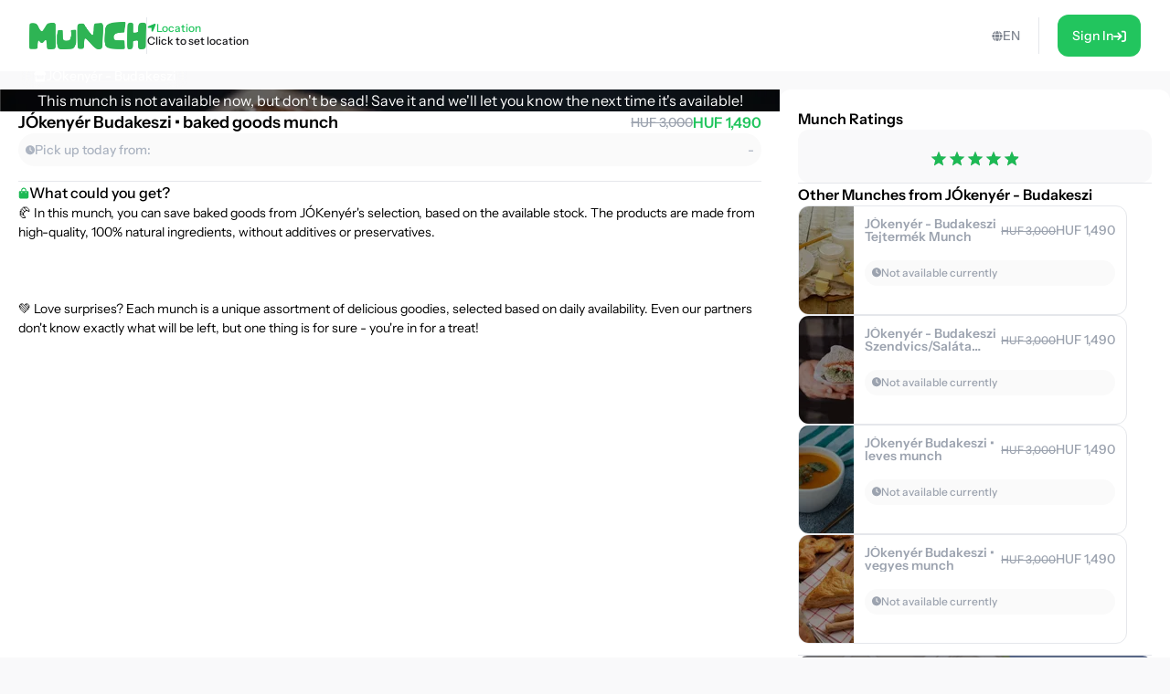

--- FILE ---
content_type: text/html; charset=utf-8
request_url: https://shop.munch.eco/product/jokenyer-budakeszi-pektermek-munch-eu1
body_size: 37527
content:
<!DOCTYPE html><html lang="en"><head><meta charSet="utf-8"/><meta name="viewport" content="width=device-width,initial-scale=1"/><link rel="icon" type="image/png" sizes="24x24" href="/favicon.png"/><link rel="alternate" hrefLang="x-default" href="https://shop.munch.eco/product/jokenyer-budakeszi-pektermek-munch-eu1"/><link rel="alternate" hrefLang="cs-cz" href="https://nesnezeno.eco/product/jokenyer-budakeszi-pektermek-munch-eu1"/><title>Save JÓkenyér Budakeszi • baked goods munch Munch from food waste and eat well at a discount! | Munch</title><meta property="og:title" content="Save JÓkenyér Budakeszi • baked goods munch Munch from food waste and eat well at a discount! | Munch"/><meta name="description" content="🥐 In this munch, you can save baked goods from JÓKenyér&#x27;s selection, based on the available stock. The products are made from high-quality, 100% natural ingredients, without additives or preservatives. 💚 Love surprises? Each munch is a unique assortment of delicious goodies, selected based on daily availability. Even our partners don&#x27;t know exactly what will be left, but one thing is for sure - you&#x27;re in for a treat!"/><meta property="og:description" content="🥐 In this munch, you can save baked goods from JÓKenyér&#x27;s selection, based on the available stock. The products are made from high-quality, 100% natural ingredients, without additives or preservatives. 💚 Love surprises? Each munch is a unique assortment of delicious goodies, selected based on daily availability. Even our partners don&#x27;t know exactly what will be left, but one thing is for sure - you&#x27;re in for a treat!"/><meta property="og:image" content="https://ecommerce-assets.service.munch.eco/preview/d7/jokenyerkep__preview.jpg"/><link rel="stylesheet" href="/assets/root-Ck2GcIio.css"/><link rel="stylesheet" href="/assets/tailwind-cV3wR4IN.css"/><link rel="stylesheet" href="/assets/style-CT15WtL0.css"/><link rel="stylesheet" href="/assets/skeleton-CqACEEbq.css"/><link rel="stylesheet" href="/assets/index-DclDMs_8.css"/></head><body class="bg-bgMild overflow-x-hidden"><script>window.env = {"APP_ENV":"prod","APP_REVISION":"4cf0607","API_BASE_URL_CLIENT":"https://api.service.munch.eco/v1/","APPLE_CLIENT_ID":"com.munch.web.service","APPLE_REDIRECT_URI":"https://shop.munch.eco/","FACEBOOK_APP_ID":"321279867024197","GOOGLE_MAPS_API_KEY":"AIzaSyBD_Ehh30vtzX5H0Lcff1Jv6RjLcE6ChyM"}</script><main class="relative flex flex-col w-screen min-h-screen max-w-[1320px] m-auto pt-[84px] lg:pt-[78px] px-4 lg:px-0 lg:min-h-screen"><section class="flex w-full flex-col gap-5 lg:grow lg:py-5"><section class="flex flex-col w-full lg:grow lg:items-stretch lg:flex-row lg:gap-[30px]"><div id="details" class="lg:basis-8/12 lg:grow"><article class="flex w-screen h-full flex-col items-center justify-start gap-2 lg:rounded-2xl bg-white pb-4 lg:pb-6 -mx-4 lg:mx-0 lg:w-full lg:gap-5"><div class="flex justify-center items-center relative aspect-[2/1] w-full lg:aspect-[16/6] lg:rounded-t-2xl bg-cover bg-center"><div class="absolute w-full h-full top-0 left-0 overflow-hidden z-0 "></div><p class="text-white text-center lg:text-left z-10">This munch is not available now, but don&#x27;t be sad! Save it and we&#x27;ll let you know the next time it&#x27;s available!</p><div class="absolute top-7 right-6"></div></div><div class="px-5 w-full"><div class="flex flex-col gap-2 self-stretch mb-4"><div class="flex items-center justify-between gap-4 w-full"><h1 class="text-lg leading-snug font-semibold text-ellipsis line-clamp-3 lg:line-clamp-1">JÓkenyér Budakeszi • baked goods munch</h1><div class="flex flex-col lg:flex-row items-center lg:gap-1.5"><div class="text-sm font-medium text-gray-400 line-through">HUF 3,000</div><div class="text-base font-semibold text-green-500">HUF 1,490</div></div></div><div class="flex justify-between rounded-full bg-neutral-50 p-2"><div class="flex items-center gap-1.5"><div class="text-tMild transition-colors duration-300"><svg width="10" height="11" viewBox="0 0 10 11" fill="none" xmlns="http://www.w3.org/2000/svg"><path d="M5 0.25C7.75391 0.25 10 2.49609 10 5.25C10 8.02344 7.75391 10.25 5 10.25C2.22656 10.25 0 8.02344 0 5.25C0 2.49609 2.22656 0.25 5 0.25ZM7.14844 6.5C7.28516 6.28516 7.20703 5.99219 6.99219 5.875L5.46875 4.99609V2.59375C5.46875 2.33984 5.25391 2.125 5 2.125C4.72656 2.125 4.53125 2.33984 4.53125 2.59375V5.25C4.53125 5.42578 4.60938 5.58203 4.76562 5.66016L6.52344 6.67578C6.58203 6.71484 6.66016 6.73438 6.75781 6.73438C6.91406 6.73438 7.07031 6.65625 7.14844 6.5Z" fill="currentColor"></path></svg></div><p class="text-sm font-medium text-tMild">Pick up today from:</p></div><p class="text-sm font-medium text-tMild">-</p></div></div><div class="flex justify-center items-center w-full " style="margin-block:16px"><div class="h-px grow border-b"></div></div><div class="flex overflow-scroll flex-col gap-2.5 rounded-xl"><div class="flex items-center gap-1.5"><svg width="12" height="13" viewBox="0 0 12 13" fill="none" xmlns="http://www.w3.org/2000/svg"><path d="M10.5 4.25C10.8984 4.25 11.25 4.60156 11.25 5V10.625C11.25 11.6797 10.4062 12.5 9.375 12.5H2.625C1.57031 12.5 0.75 11.6797 0.75 10.625V5C0.75 4.60156 1.07812 4.25 1.5 4.25H3.1875V3.3125C3.1875 1.76562 4.42969 0.5 6 0.5C7.54688 0.5 8.8125 1.76562 8.8125 3.3125V4.25H10.5ZM4.3125 3.3125V4.25H7.6875V3.3125C7.6875 2.39844 6.91406 1.625 6 1.625C5.0625 1.625 4.3125 2.39844 4.3125 3.3125ZM3.75 6.3125C4.05469 6.3125 4.3125 6.07812 4.3125 5.75C4.3125 5.44531 4.05469 5.1875 3.75 5.1875C3.42188 5.1875 3.1875 5.44531 3.1875 5.75C3.1875 6.07812 3.42188 6.3125 3.75 6.3125ZM8.25 6.3125C8.55469 6.3125 8.8125 6.07812 8.8125 5.75C8.8125 5.44531 8.55469 5.1875 8.25 5.1875C7.92188 5.1875 7.6875 5.44531 7.6875 5.75C7.6875 6.07812 7.92188 6.3125 8.25 6.3125Z" fill="#1db954"></path></svg><span class="text-base font-medium">What could you get?</span></div></div></div></article></div><div class="lg:basis-4/12"><aside class="flex w-screen h-full rounded-xl bg-white -mx-4 p-4 lg:p-5 lg:w-full lg:mx-0"><div class="flex h-full flex-col items-center overflow-y-scroll w-full"><div class="w-full flex flex-col gap-3"><h4 class="font-semibold">Munch Ratings</h4><div class="flex flex-col gap-2"><div class="w-full flex justify-center py-4 bg-bgMild rounded-xl"></div></div></div><div class="flex justify-center items-center w-full " style="margin-block:16px"><div class="h-px grow border-b"></div></div><div class="flex flex-col gap-3 w-full mb-3"><h4 class="text-base font-semibold">Other Munches from JÓkenyér - Budakeszi</h4><div class="relative flex overflow-hidden rounded-xl border border-gray-200 group transition-all duration-300 min-h-[120px] lg:hover:border-green-100 lg:min-w-[360px] lg:max-w-[360px] cursor-pointer "><div class="relative flex items-center justify-center min-w-[60px] max-w-[60px] bg-cover bg-center px-1.5 py-4"><div class="absolute w-full h-full top-0 left-0 overflow-hidden z-0 "></div></div><div class="flex w-auto justify-between grow flex-col gap-2 p-3"><div class="flex items-start gap-4 lg:items-center"><div class="grow whitespace-wrap text-sm font-semibold leading-[14px] line-clamp-2 text-gray-400">JÓkenyér - Budakeszi Tejtermék Munch</div><div class="flex items-end gap-1.5"><div class="text-xs font-medium leading-3 text-gray-400 line-through">HUF 3,000</div><div class="text-sm font-medium leading-[14px] text-gray-400">HUF 1,490</div></div></div><div class="flex justify-between gap-2 rounded-[100px] bg-neutral-50 p-2"><div class="flex items-center gap-1"><div class="text-gray-400 transition-colors duration-300"><svg width="10" height="11" viewBox="0 0 10 11" fill="none" xmlns="http://www.w3.org/2000/svg"><path d="M5 0.25C7.75391 0.25 10 2.49609 10 5.25C10 8.02344 7.75391 10.25 5 10.25C2.22656 10.25 0 8.02344 0 5.25C0 2.49609 2.22656 0.25 5 0.25ZM7.14844 6.5C7.28516 6.28516 7.20703 5.99219 6.99219 5.875L5.46875 4.99609V2.59375C5.46875 2.33984 5.25391 2.125 5 2.125C4.72656 2.125 4.53125 2.33984 4.53125 2.59375V5.25C4.53125 5.42578 4.60938 5.58203 4.76562 5.66016L6.52344 6.67578C6.58203 6.71484 6.66016 6.73438 6.75781 6.73438C6.91406 6.73438 7.07031 6.65625 7.14844 6.5Z" fill="currentColor"></path></svg></div><div class="whitespace-nowrap text-xs font-medium leading-3 text-gray-400">Not available currently</div></div></div><div class="flex items-center justify-end gap-1.5 lg:gap-2.5"></div></div></div><div class="relative flex overflow-hidden rounded-xl border border-gray-200 group transition-all duration-300 min-h-[120px] lg:hover:border-green-100 lg:min-w-[360px] lg:max-w-[360px] cursor-pointer "><div class="relative flex items-center justify-center min-w-[60px] max-w-[60px] bg-cover bg-center px-1.5 py-4"><div class="absolute w-full h-full top-0 left-0 overflow-hidden z-0 "></div></div><div class="flex w-auto justify-between grow flex-col gap-2 p-3"><div class="flex items-start gap-4 lg:items-center"><div class="grow whitespace-wrap text-sm font-semibold leading-[14px] line-clamp-2 text-gray-400">JÓkenyér - Budakeszi Szendvics/Saláta Munch</div><div class="flex items-end gap-1.5"><div class="text-xs font-medium leading-3 text-gray-400 line-through">HUF 3,000</div><div class="text-sm font-medium leading-[14px] text-gray-400">HUF 1,490</div></div></div><div class="flex justify-between gap-2 rounded-[100px] bg-neutral-50 p-2"><div class="flex items-center gap-1"><div class="text-gray-400 transition-colors duration-300"><svg width="10" height="11" viewBox="0 0 10 11" fill="none" xmlns="http://www.w3.org/2000/svg"><path d="M5 0.25C7.75391 0.25 10 2.49609 10 5.25C10 8.02344 7.75391 10.25 5 10.25C2.22656 10.25 0 8.02344 0 5.25C0 2.49609 2.22656 0.25 5 0.25ZM7.14844 6.5C7.28516 6.28516 7.20703 5.99219 6.99219 5.875L5.46875 4.99609V2.59375C5.46875 2.33984 5.25391 2.125 5 2.125C4.72656 2.125 4.53125 2.33984 4.53125 2.59375V5.25C4.53125 5.42578 4.60938 5.58203 4.76562 5.66016L6.52344 6.67578C6.58203 6.71484 6.66016 6.73438 6.75781 6.73438C6.91406 6.73438 7.07031 6.65625 7.14844 6.5Z" fill="currentColor"></path></svg></div><div class="whitespace-nowrap text-xs font-medium leading-3 text-gray-400">Not available currently</div></div></div><div class="flex items-center justify-end gap-1.5 lg:gap-2.5"></div></div></div><div class="relative flex overflow-hidden rounded-xl border border-gray-200 group transition-all duration-300 min-h-[120px] lg:hover:border-green-100 lg:min-w-[360px] lg:max-w-[360px] cursor-pointer "><div class="relative flex items-center justify-center min-w-[60px] max-w-[60px] bg-cover bg-center px-1.5 py-4"><div class="absolute w-full h-full top-0 left-0 overflow-hidden z-0 "></div></div><div class="flex w-auto justify-between grow flex-col gap-2 p-3"><div class="flex items-start gap-4 lg:items-center"><div class="grow whitespace-wrap text-sm font-semibold leading-[14px] line-clamp-2 text-gray-400">JÓkenyér Budakeszi • leves munch</div><div class="flex items-end gap-1.5"><div class="text-xs font-medium leading-3 text-gray-400 line-through">HUF 3,000</div><div class="text-sm font-medium leading-[14px] text-gray-400">HUF 1,490</div></div></div><div class="flex justify-between gap-2 rounded-[100px] bg-neutral-50 p-2"><div class="flex items-center gap-1"><div class="text-gray-400 transition-colors duration-300"><svg width="10" height="11" viewBox="0 0 10 11" fill="none" xmlns="http://www.w3.org/2000/svg"><path d="M5 0.25C7.75391 0.25 10 2.49609 10 5.25C10 8.02344 7.75391 10.25 5 10.25C2.22656 10.25 0 8.02344 0 5.25C0 2.49609 2.22656 0.25 5 0.25ZM7.14844 6.5C7.28516 6.28516 7.20703 5.99219 6.99219 5.875L5.46875 4.99609V2.59375C5.46875 2.33984 5.25391 2.125 5 2.125C4.72656 2.125 4.53125 2.33984 4.53125 2.59375V5.25C4.53125 5.42578 4.60938 5.58203 4.76562 5.66016L6.52344 6.67578C6.58203 6.71484 6.66016 6.73438 6.75781 6.73438C6.91406 6.73438 7.07031 6.65625 7.14844 6.5Z" fill="currentColor"></path></svg></div><div class="whitespace-nowrap text-xs font-medium leading-3 text-gray-400">Not available currently</div></div></div><div class="flex items-center justify-end gap-1.5 lg:gap-2.5"></div></div></div><div class="relative flex overflow-hidden rounded-xl border border-gray-200 group transition-all duration-300 min-h-[120px] lg:hover:border-green-100 lg:min-w-[360px] lg:max-w-[360px] cursor-pointer "><div class="relative flex items-center justify-center min-w-[60px] max-w-[60px] bg-cover bg-center px-1.5 py-4"><div class="absolute w-full h-full top-0 left-0 overflow-hidden z-0 "></div></div><div class="flex w-auto justify-between grow flex-col gap-2 p-3"><div class="flex items-start gap-4 lg:items-center"><div class="grow whitespace-wrap text-sm font-semibold leading-[14px] line-clamp-2 text-gray-400">JÓkenyér Budakeszi • vegyes munch</div><div class="flex items-end gap-1.5"><div class="text-xs font-medium leading-3 text-gray-400 line-through">HUF 3,000</div><div class="text-sm font-medium leading-[14px] text-gray-400">HUF 1,490</div></div></div><div class="flex justify-between gap-2 rounded-[100px] bg-neutral-50 p-2"><div class="flex items-center gap-1"><div class="text-gray-400 transition-colors duration-300"><svg width="10" height="11" viewBox="0 0 10 11" fill="none" xmlns="http://www.w3.org/2000/svg"><path d="M5 0.25C7.75391 0.25 10 2.49609 10 5.25C10 8.02344 7.75391 10.25 5 10.25C2.22656 10.25 0 8.02344 0 5.25C0 2.49609 2.22656 0.25 5 0.25ZM7.14844 6.5C7.28516 6.28516 7.20703 5.99219 6.99219 5.875L5.46875 4.99609V2.59375C5.46875 2.33984 5.25391 2.125 5 2.125C4.72656 2.125 4.53125 2.33984 4.53125 2.59375V5.25C4.53125 5.42578 4.60938 5.58203 4.76562 5.66016L6.52344 6.67578C6.58203 6.71484 6.66016 6.73438 6.75781 6.73438C6.91406 6.73438 7.07031 6.65625 7.14844 6.5Z" fill="currentColor"></path></svg></div><div class="whitespace-nowrap text-xs font-medium leading-3 text-gray-400">Not available currently</div></div></div><div class="flex items-center justify-end gap-1.5 lg:gap-2.5"></div></div></div></div><div class="flex justify-center items-center w-full " style="margin-block:16px"><div class="h-px grow border-b"></div></div><div class="flex flex-col gap-2 w-full"></div><button class="group w-full flex items-center justify-between gap-1.5 rounded-xl border border-gray-200 bg-gray-50 p-4 transition-all duration-300 lg:hover:border-green-100 mt-3"><div class="flex items-center gap-2"><div class="text-green-100"><svg width="15" height="13" viewBox="0 0 15 13" fill="none" xmlns="http://www.w3.org/2000/svg"><path d="M12.3203 6.5C12.4609 6.5 12.5781 6.5 12.6484 6.47656C12.7656 6.47656 12.8594 6.42969 12.9531 6.40625V11.375C12.9531 12.0078 12.4609 12.5 11.8516 12.5H3.60156C2.99219 12.5 2.5 12.0078 2.5 11.375V6.40625C2.59375 6.42969 2.66406 6.47656 2.75781 6.47656C2.89844 6.5 3.01562 6.5 3.15625 6.5C3.4375 6.5 3.71875 6.45312 3.97656 6.38281V9.5H11.5V6.38281C11.7578 6.45312 12.0391 6.5 12.3203 6.5ZM13.8203 2.9375C14.5234 4.03906 13.9141 5.5625 12.6016 5.75C12.5078 5.75 12.4141 5.75 12.3203 5.75C11.7109 5.75 11.1719 5.49219 10.7969 5.09375C10.4219 5.49219 9.88281 5.75 9.27344 5.75C8.66406 5.75 8.10156 5.49219 7.72656 5.09375C7.35156 5.49219 6.8125 5.75 6.20312 5.75C5.59375 5.75 5.05469 5.49219 4.67969 5.09375C4.30469 5.49219 3.76562 5.75 3.15625 5.75C3.0625 5.75 2.96875 5.75 2.875 5.75C1.5625 5.5625 0.953125 4.03906 1.65625 2.9375L2.99219 0.828125C3.10938 0.617188 3.32031 0.5 3.55469 0.5H11.9219C12.1562 0.5 12.3672 0.617188 12.4844 0.828125L13.8203 2.9375Z" fill="currentColor"></path></svg></div><p class="text-sm font-medium leading-[14px] text-zinc-900 transition-colors duration-300 lg:group-hover:text-green-100">View Store Page</p></div><div class="text-tStrong lg:group-hover:text-green-100 duration-300"><svg width="8" height="13" viewBox="0 0 8 13" fill="none" xmlns="http://www.w3.org/2000/svg" class="lg:group-hover:translate-x-1 transition-all duration-300"><path d="M1.625 12.875C1.37891 12.875 1.16016 12.793 0.996094 12.6289C0.640625 12.3008 0.640625 11.7266 0.996094 11.3984L5.61719 6.75L0.996094 2.12891C0.640625 1.80078 0.640625 1.22656 0.996094 0.898438C1.32422 0.542969 1.89844 0.542969 2.22656 0.898438L7.47656 6.14844C7.83203 6.47656 7.83203 7.05078 7.47656 7.37891L2.22656 12.6289C2.0625 12.793 1.84375 12.875 1.625 12.875Z" fill="currentColor"></path></svg></div></button></div></aside></div></section></section></main><div></div><div style="position:fixed;z-index:9999;top:16px;left:16px;right:16px;bottom:16px;pointer-events:none"></div><script>((STORAGE_KEY, restoreKey) => {
    if (!window.history.state || !window.history.state.key) {
      let key = Math.random().toString(32).slice(2);
      window.history.replaceState({
        key
      }, "");
    }
    try {
      let positions = JSON.parse(sessionStorage.getItem(STORAGE_KEY) || "{}");
      let storedY = positions[restoreKey || window.history.state.key];
      if (typeof storedY === "number") {
        window.scrollTo(0, storedY);
      }
    } catch (error) {
      console.error(error);
      sessionStorage.removeItem(STORAGE_KEY);
    }
  })("positions", null)</script><link rel="modulepreload" href="/assets/manifest-c389d049.js"/><link rel="modulepreload" href="/assets/entry.client-D2hM_L2v.js"/><link rel="modulepreload" href="/assets/Button-DYxomFKc.js"/><link rel="modulepreload" href="/assets/i18n.config-Dy6quDNj.js"/><link rel="modulepreload" href="/assets/exports-D79OeWb5.js"/><link rel="modulepreload" href="/assets/node-DmZ1_KyB.js"/><link rel="modulepreload" href="/assets/index.es-JsP_XW0n.js"/><link rel="modulepreload" href="/assets/user-CuXLl6oc.js"/><link rel="modulepreload" href="/assets/ResizedImage-DqB-_4iA.js"/><link rel="modulepreload" href="/assets/order-C-xS-mAB.js"/><link rel="modulepreload" href="/assets/_baseSum-Cz9yialR.js"/><link rel="modulepreload" href="/assets/index-BPzv6Xhe.js"/><link rel="modulepreload" href="/assets/useFeature-PZkR49I9.js"/><link rel="modulepreload" href="/assets/client-only-CwkMJKIL.js"/><link rel="modulepreload" href="/assets/replaceLanguageCodeInUrl-U_ii4Ygd.js"/><link rel="modulepreload" href="/assets/Link-Duymc102.js"/><link rel="modulepreload" href="/assets/useNavigate-BQp23Vd0.js"/><link rel="modulepreload" href="/assets/index-D3K58-3m.js"/><link rel="modulepreload" href="/assets/auth-C0TVRpHm.js"/><link rel="modulepreload" href="/assets/index-DWSGV97e.js"/><link rel="modulepreload" href="/assets/index.esm-9ip5sjLL.js"/><link rel="modulepreload" href="/assets/useSingleEffect-p_kZSpeb.js"/><link rel="modulepreload" href="/assets/SocialMediaButton-Dlg3b_VA.js"/><link rel="modulepreload" href="/assets/Separator-DbPwyAOt.js"/><link rel="modulepreload" href="/assets/useOrderHistory-JNVLfAb4.js"/><link rel="modulepreload" href="/assets/useIsDesktop-B4Xg9A7Q.js"/><link rel="modulepreload" href="/assets/MoonLoader-BBcsBU0E.js"/><link rel="modulepreload" href="/assets/InputField-D5De2WzR.js"/><link rel="modulepreload" href="/assets/AuthLayout-BitDu98Y.js"/><link rel="modulepreload" href="/assets/root-C_0IIzAD.js"/><link rel="modulepreload" href="/assets/root-DqFQ7ZNG.js"/><link rel="modulepreload" href="/assets/ProductCardCompact-BxpVQ5Vv.js"/><link rel="modulepreload" href="/assets/StockBanner-CX4bU7K-.js"/><link rel="modulepreload" href="/assets/LinkButton-CTePayI0.js"/><link rel="modulepreload" href="/assets/vendor-JlEZ_yqd.js"/><link rel="modulepreload" href="/assets/lib-DoRN-mFN.js"/><link rel="modulepreload" href="/assets/product._slug-BlMqZU9J.js"/><script>window.__remixContext = {"url":"/product/jokenyer-budakeszi-pektermek-munch-eu1","basename":"/","future":{"v3_fetcherPersist":true,"v3_relativeSplatPath":true,"v3_throwAbortReason":true,"unstable_singleFetch":false,"unstable_fogOfWar":false},"isSpaMode":false,"state":{"loaderData":{"root":{"ENV":{"APP_ENV":"prod","APP_REVISION":"4cf0607","SENTRY_DSN":"https://8f80de105c498e34d71ba30d2d45ae31@o4505782556622848.ingest.us.sentry.io/4507033276252160","API_BASE_URL_CLIENT":"https://api.service.munch.eco/v1/","API_BASE_URL_SERVER":"http://api-gateway-service.apps.svc.cluster.local:3000/v1","APPLE_CLIENT_ID":"com.munch.web.service","APPLE_REDIRECT_URI":"https://shop.munch.eco/","CONFIGCAT_API_KEY":"KbjbCK4-SU6KZ6seO8FoBw/YKc22wZbdU-zOrkjOptUMw","FACEBOOK_APP_ID":"321279867024197","GOOGLE_CLIENT_ID":"1092808978173-8ad23hccdjkqgihpm2hoj2dj7a2aa69t.apps.googleusercontent.com","GOOGLE_MAPS_API_KEY":"AIzaSyBD_Ehh30vtzX5H0Lcff1Jv6RjLcE6ChyM","GOOGLE_TAG_MANAGER_ID":"GTM-N899NLR2","GOOGLE_TAG_MANAGER_AUTH":"KM-jyxtFXFncBH2AJsnvBA","GOOGLE_TAG_MANAGER_PREVIEW":"env-1","INTERCOM_APP_ID":"mw41h38o","ONESIGNAL_APP_ID":"59bc6380-3e25-4c9c-970a-cc8bec14da02","SEGMENT_WRITE_KEY":"84E7fNTMe9QrUqLnQG8wKGcqqJzFqtEF"},"language":"en","faviconPath":"/favicon.png","mainLogoPath":"/images/logo.png","isNesnezeno":false,"origin":"http://shop.munch.eco","hostname":"shop.munch.eco","pathname":"/product/jokenyer-budakeszi-pektermek-munch-eu1","sentryTrace":"c31b95f2fca3e4b5b77b17114165ec15-5f62c6a465079a0d-0","sentryBaggage":"sentry-environment=prod,sentry-public_key=8f80de105c498e34d71ba30d2d45ae31,sentry-trace_id=c31b95f2fca3e4b5b77b17114165ec15,sentry-sampled=false","remixVersion":2},"product.$slug":{"metaTitle":"Save JÓkenyér Budakeszi • baked goods munch Munch from food waste and eat well at a discount! | Munch","product":{"id":"6740-eu1","name":"JÓkenyér Budakeszi • baked goods munch","stock_quantity":0,"regular_price_formatted":300000,"price_formatted":"149000","currency":"HUF","vendor":{"id":"3199","name":"JÓkenyér - Budakeszi","address":{"street_1":"Fő út 134.","street_2":"","city":"Budakeszi","zip":"2092","country":"Hungary"},"thumbnail":"https://ecommerce-assets.service.munch.eco/preview/7c/282052971_5020510567985493_4016672450459334457_n__02__preview.jpg","salesUnit":"bundle"},"latitude":"47.512406","longitude":"18.931776","thumbnail":"https://ecommerce-assets.service.munch.eco/preview/d7/jokenyerkep__preview.jpg","average_rating":4.872641509433962,"distance":0,"pickup_intervals":"16:30 - 18:00","permalink":"/products/jokenyer-budakeszi-baked-goods-munch-eu1","purchasable":true,"manage_stock":true,"stock_status":"out of stock","facets":["pekseg","hagyomanyos-csomagolas","sajat-doboz"],"allergens":[],"description":"🥐 In this munch, you can save baked goods from JÓKenyér's selection, based on the available stock. The products are made from high-quality, 100% natural ingredients, without additives or preservatives.\u003cbr\u003e\u003cbr\u003e \u003cbr\u003e\u003cbr\u003e 💚 Love surprises? Each munch is a unique assortment of delicious goodies, selected based on daily availability. Even our partners don't know exactly what will be left, but one thing is for sure - you're in for a treat!","reviews":[],"foodAmount":4.928571428571429,"foodPickupExperience":5,"foodValue":4.857142857142857,"foodQuality":5,"reviewRating10":9.745283018867925,"newReviewCount":14,"slug":"jokenyer-budakeszi-baked-goods-munch-eu1","variantId":"6705-eu1","pickup_date":"2026-01-14","reviewCount":53,"reviewRating":4.872641509433962,"cartStock":0,"type":"product","cooldownInDays":0,"pickupMode":"takeaway","redeemableInDays":0,"isNew":true,"cashbackPercentage":10,"dealValidationResult":[],"isOFT":true,"isPreAuthorization":false,"minimumPrice":0},"dehydratedState":{"mutations":[],"queries":[{"state":{"data":{"id":"6740-eu1","name":"JÓkenyér Budakeszi • baked goods munch","stock_quantity":0,"regular_price_formatted":300000,"price_formatted":"149000","currency":"HUF","vendor":{"id":"3199","name":"JÓkenyér - Budakeszi","address":{"street_1":"Fő út 134.","street_2":"","city":"Budakeszi","zip":"2092","country":"Hungary"},"thumbnail":"https://ecommerce-assets.service.munch.eco/preview/7c/282052971_5020510567985493_4016672450459334457_n__02__preview.jpg","salesUnit":"bundle"},"latitude":"47.512406","longitude":"18.931776","thumbnail":"https://ecommerce-assets.service.munch.eco/preview/d7/jokenyerkep__preview.jpg","average_rating":4.872641509433962,"distance":0,"pickup_intervals":"16:30 - 18:00","permalink":"/products/jokenyer-budakeszi-baked-goods-munch-eu1","purchasable":true,"manage_stock":true,"stock_status":"out of stock","facets":["pekseg","hagyomanyos-csomagolas","sajat-doboz"],"allergens":[],"description":"🥐 In this munch, you can save baked goods from JÓKenyér's selection, based on the available stock. The products are made from high-quality, 100% natural ingredients, without additives or preservatives.\u003cbr\u003e\u003cbr\u003e \u003cbr\u003e\u003cbr\u003e 💚 Love surprises? Each munch is a unique assortment of delicious goodies, selected based on daily availability. Even our partners don't know exactly what will be left, but one thing is for sure - you're in for a treat!","reviews":[],"foodAmount":4.928571428571429,"foodPickupExperience":5,"foodValue":4.857142857142857,"foodQuality":5,"reviewRating10":9.745283018867925,"newReviewCount":14,"slug":"jokenyer-budakeszi-baked-goods-munch-eu1","variantId":"6705-eu1","pickup_date":"2026-01-14","reviewCount":53,"reviewRating":4.872641509433962,"cartStock":0,"type":"product","cooldownInDays":0,"pickupMode":"takeaway","redeemableInDays":0,"isNew":true,"cashbackPercentage":10,"dealValidationResult":[],"isOFT":true,"isPreAuthorization":false,"minimumPrice":0},"dataUpdateCount":1,"dataUpdatedAt":1768357004258,"error":null,"errorUpdateCount":0,"errorUpdatedAt":0,"fetchFailureCount":0,"fetchFailureReason":null,"fetchMeta":null,"isInvalidated":false,"status":"success","fetchStatus":"idle"},"queryKey":["product","jokenyer-budakeszi-pektermek-munch-eu1","en"],"queryHash":"[\"product\",\"jokenyer-budakeszi-pektermek-munch-eu1\",\"en\"]"},{"state":{"data":[{"__typename":"Product","id":"6747-eu1","name":"JÓkenyér - Budakeszi Tejtermék Munch","stock_quantity":0,"regular_price_formatted":300000,"price_formatted":"149000","currency":"HUF","vendor":{"id":"3199","name":"JÓkenyér - Budakeszi","address":{"street_1":"Fő út 134.","street_2":"","city":"Budakeszi","zip":"2092","country":"Hungary"},"thumbnail":"https://ecommerce-assets.service.munch.eco/preview/7c/282052971_5020510567985493_4016672450459334457_n__02__preview.jpg","salesUnit":"bundle"},"latitude":"47.512406","longitude":"18.931776","thumbnail":"https://ecommerce-assets.service.munch.eco/preview/c7/33283082_2550282_3816790a3154926317c9a5b19abc4555_wm__preview.jpg","average_rating":0,"distance":0,"pickup_intervals":"16:30 - 17:00","permalink":"/products/jokenyer-budakeszi-tejtermek-munch-eu1","purchasable":true,"manage_stock":true,"stock_status":"out of stock","facets":["pekseg","hagyomanyos-csomagolas","sajat-doboz"],"allergens":[],"description":"🥛 Ebben a Munchban a JÓKenyér Budakeszin található üzletéből tudtok tejet és egyéb tejtermékeket megmenteni az aktuális készlet függvényében. A termékek minőségi, 100%-ban természetes alapanyagokból, adalékmentesen, tartósítószerek nélkül készülnek.\u003cbr /\u003e\u003cbr /\u003e🌍 Köszönjük, hogy te is teszel a pazarlás ellen, oszd meg másokkal is a Munch-ot és az ételmentés örömét!\u003cbr /\u003e\u003cbr /\u003e🎁 A partnereinknél változó, hogy milyen termékek várnak megmentésre, ezért minden csomag tartalma meglepetés! A csomag pontos tartalma az adott napi készlettől és forgalomtól függ, így az átvett Munch csomag tényleges értéke eltérhet a feltüntetett értéktől! Erről bővebben \u003ca\u003eITT\u003c/a\u003e olvashatsz.\u003cbr /\u003e\u003cbr /\u003eKérlek saját ételhordóval érkezz, így még többet tehetsz a környezetért! 🌱\u003cbr /\u003e\u003cbr /\u003e📍\u003ca href=\"https://goo.gl/maps/depEvZJUkEz7aEUR7\"\u003eHol van a Munch?\u003c/a\u003e\u003cbr /\u003e\u003cbr /\u003eHa kíváncsi vagy, hogy mások mit kaptak itt, lépj be az Ételmentők Facebook csoportjába, és nézd meg!\u003cbr /\u003e\u003cbr /\u003e\u003ca\u003e👀 \u003c/a\u003e\u003ca href=\"https://www.facebook.com/groups/1196537054025252\"\u003eBelépek\u003c/a\u003e\u003ca\u003e!\u003c/a\u003e","reviews":[],"foodAmount":0,"foodPickupExperience":0,"foodValue":0,"foodQuality":0,"reviewRating10":0,"newReviewCount":0,"slug":"jokenyer-budakeszi-tejtermek-munch-eu1","variantId":"6708-eu1","pickup_date":"2026-01-14","reviewCount":0,"reviewRating":0,"cartStock":0,"type":"product","cooldownInDays":0,"pickupMode":"takeaway","redeemableInDays":0,"isNew":true,"cashbackPercentage":10,"dealValidationResult":[],"isOFT":false,"isPreAuthorization":false,"minimumPrice":0},{"__typename":"Product","id":"6754-eu1","name":"JÓkenyér - Budakeszi Szendvics/Saláta Munch","stock_quantity":0,"regular_price_formatted":300000,"price_formatted":"149000","currency":"HUF","vendor":{"id":"3199","name":"JÓkenyér - Budakeszi","address":{"street_1":"Fő út 134.","street_2":"","city":"Budakeszi","zip":"2092","country":"Hungary"},"thumbnail":"https://ecommerce-assets.service.munch.eco/preview/7c/282052971_5020510567985493_4016672450459334457_n__02__preview.jpg","salesUnit":"bundle"},"latitude":"47.512406","longitude":"18.931776","thumbnail":"https://ecommerce-assets.service.munch.eco/preview/a1/images-1__02__preview.jpg","average_rating":0,"distance":0,"pickup_intervals":"16:30 - 17:00","permalink":"/products/jokenyer-budakeszi-szendvics-salata-munch-eu1","purchasable":true,"manage_stock":true,"stock_status":"out of stock","facets":["pekseg","hagyomanyos-csomagolas","sajat-doboz"],"allergens":[],"description":"🥪 Ebben a Munchban a JÓKenyér Budakeszin található üzletéből tudtok szendvicseket vagy salátákat, esetenként tejterméket megmenteni az aktuális készlet függvényében. A termékek minőségi, 100%-ban természetes alapanyagokból, adalékmentesen, tartósítószerek nélkül készülnek.\u003cbr /\u003e\u003cbr /\u003e🌍 Köszönjük, hogy te is teszel a pazarlás ellen, oszd meg másokkal is a Munch-ot és az ételmentés örömét!\u003cbr /\u003e\u003cbr /\u003e🎁 A partnereinknél változó, hogy milyen termékek várnak megmentésre, ezért minden csomag tartalma meglepetés! A csomag pontos tartalma az adott napi készlettől és forgalomtól függ, így az átvett Munch csomag tényleges értéke eltérhet a feltüntetett értéktől! Erről bővebben \u003ca\u003eITT\u003c/a\u003e olvashatsz.\u003cbr /\u003e\u003cbr /\u003eKérlek saját ételhordóval érkezz, így még többet tehetsz a környezetért! 🌱\u003cbr /\u003e\u003cbr /\u003e📍\u003ca href=\"https://goo.gl/maps/PS2Mom2zMsmw6HR17\"\u003eHol van a Munch?\u003c/a\u003e\u003cbr /\u003e\u003cbr /\u003eHa kíváncsi vagy, hogy mások mit kaptak itt, lépj be az Ételmentők Facebook csoportjába, és nézd meg!\u003cbr /\u003e\u003cbr /\u003e\u003ca\u003e👀 \u003c/a\u003e\u003ca href=\"https://www.facebook.com/groups/1196537054025252\"\u003eBelépek\u003c/a\u003e\u003ca\u003e!\u003c/a\u003e","reviews":[],"foodAmount":0,"foodPickupExperience":0,"foodValue":0,"foodQuality":0,"reviewRating10":0,"newReviewCount":0,"slug":"jokenyer-budakeszi-szendvics-salata-munch-eu1","variantId":"6725-eu1","pickup_date":"2026-01-14","reviewCount":0,"reviewRating":0,"cartStock":0,"type":"product","cooldownInDays":0,"pickupMode":"takeaway","redeemableInDays":0,"isNew":true,"cashbackPercentage":10,"dealValidationResult":[],"isOFT":false,"isPreAuthorization":false,"minimumPrice":0},{"__typename":"Product","id":"414715-eu1","name":"JÓkenyér Budakeszi • leves munch","stock_quantity":0,"regular_price_formatted":300000,"price_formatted":"149000","currency":"HUF","vendor":{"id":"3199","name":"JÓkenyér - Budakeszi","address":{"street_1":"Fő út 134.","street_2":"","city":"Budakeszi","zip":"2092","country":"Hungary"},"thumbnail":"https://ecommerce-assets.service.munch.eco/preview/7c/282052971_5020510567985493_4016672450459334457_n__02__preview.jpg","salesUnit":"bundle"},"latitude":"47.512406","longitude":"18.931776","thumbnail":"https://ecommerce-assets.service.munch.eco/preview/df/dd8e8351-65be-4ed6-8684-9ef1d175f5a2_6d90855672d314f29bb000ac60b16a1c__preview.png","average_rating":0,"distance":0,"pickup_intervals":"16:30 - 18:00","permalink":"/products/jokenyer-budakeszi-leves-munch-eu1","purchasable":true,"manage_stock":true,"stock_status":"out of stock","facets":["etterem"],"allergens":[],"description":"🍽️ Fedezz fel ízletes meglepetéseket ebben a leves munchban a JÓkenyér kínálatából! \u003cbr\u003e\u003cbr\u003e📦 A munch teljes ára a csomagolás árát is magába foglalja.\u003cbr\u003e\u003cbr\u003e💚 Lepd meg magad! Minden munch egy egyedileg összeállított finomságválogatás, amely tartalma az üzlet napi kínálatától függ. Még partnereink sem tudják előre, mi marad meg, de egy dolog biztos – finom falatok várnak rád!","reviews":[],"foodAmount":0,"foodPickupExperience":0,"foodValue":0,"foodQuality":0,"reviewRating10":0,"newReviewCount":0,"slug":"jokenyer-budakeszi-leves-munch-eu1","variantId":"414579-eu1","pickup_date":"2026-01-14","reviewCount":0,"reviewRating":0,"cartStock":0,"type":"product","cooldownInDays":0,"pickupMode":"takeaway","redeemableInDays":0,"isNew":true,"cashbackPercentage":10,"dealValidationResult":[],"isOFT":false,"isPreAuthorization":false,"minimumPrice":0},{"__typename":"Product","id":"414728-eu1","name":"JÓkenyér Budakeszi • vegyes munch","stock_quantity":0,"regular_price_formatted":300000,"price_formatted":"149000","currency":"HUF","vendor":{"id":"3199","name":"JÓkenyér - Budakeszi","address":{"street_1":"Fő út 134.","street_2":"","city":"Budakeszi","zip":"2092","country":"Hungary"},"thumbnail":"https://ecommerce-assets.service.munch.eco/preview/7c/282052971_5020510567985493_4016672450459334457_n__02__preview.jpg","salesUnit":"bundle"},"latitude":"47.512406","longitude":"18.931776","thumbnail":"https://ecommerce-assets.service.munch.eco/preview/e9/b4c8dc7a-0e7a-49ea-beed-546df35cd004_d42ac49c8c1df4433aa943e045b895e2__preview.png","average_rating":0,"distance":0,"pickup_intervals":"16:30 - 18:00","permalink":"/products/jokenyer-budakeszi-vegyes-munch-eu1","purchasable":true,"manage_stock":true,"stock_status":"out of stock","facets":["bolt"],"allergens":[],"description":"🥐 Ebben a munchban vegyesen pékárukat, szendvicseket, tejtermékeket menthetsz meg a JÓkenyér kínálatából. \u003cbr\u003e\u003cbr\u003e📦 A munch teljes ára a csomagolás árát is magába foglalja. \u003cbr\u003e\u003cbr\u003e💚 Lepd meg magad! Minden munch egy egyedileg összeállított finomságválogatás, amely tartalma az üzlet napi kínálatától függ. Még partnereink sem tudják előre, mi marad meg, de egy dolog biztos – finom falatok várnak rád! ","reviews":[],"foodAmount":0,"foodPickupExperience":0,"foodValue":0,"foodQuality":0,"reviewRating10":0,"newReviewCount":0,"slug":"jokenyer-budakeszi-vegyes-munch-eu1","variantId":"414592-eu1","pickup_date":"2026-01-14","reviewCount":0,"reviewRating":0,"cartStock":0,"type":"product","cooldownInDays":0,"pickupMode":"takeaway","redeemableInDays":0,"isNew":true,"cashbackPercentage":10,"dealValidationResult":[],"isOFT":false,"isPreAuthorization":false,"minimumPrice":0}],"dataUpdateCount":1,"dataUpdatedAt":1768357004363,"error":null,"errorUpdateCount":0,"errorUpdatedAt":0,"fetchFailureCount":0,"fetchFailureReason":null,"fetchMeta":null,"isInvalidated":false,"status":"success","fetchStatus":"idle"},"queryKey":["vendorMunches","3199","6705-eu1"],"queryHash":"[\"vendorMunches\",\"3199\",\"6705-eu1\"]"}]},"isNesnezeno":false}},"actionData":null,"errors":null}};</script><script type="module" async="">import "/assets/manifest-c389d049.js";
import * as route0 from "/assets/root-DqFQ7ZNG.js";
import * as route1 from "/assets/product._slug-BlMqZU9J.js";

window.__remixRouteModules = {"root":route0,"product.$slug":route1};

import("/assets/entry.client-D2hM_L2v.js");</script><footer class="bg-green-10"><div class="flex flex-col mx-10 pt-4 lg:pt-12 lg:max-w-[1320px] lg:m-auto"><div class="flex items-center justify-between"><div class="flex flex-wrap gap-12 lg:gap-24 mb-4 w-full"><div class="flex flex-col gap-2"><h3 class="font-semibold text-lg leading-6">Munch</h3><ul class="flex flex-col gap-2"><li><a class="font-medium text-sm text-gray-500 leading-none transition-color duration-300 lg:hover:text-green-100" href="https://munch.eco/" target="_blank">About Us</a></li><li><a class="font-medium text-sm text-gray-500 leading-none transition-color duration-300 lg:hover:text-green-100" href="https://munch.eco/partner" target="_blank">Partners</a></li></ul></div><div class="flex flex-col gap-2"><h3 class="font-semibold text-lg leading-6">Company</h3><ul class="flex flex-col gap-2"><li><a class="font-medium text-sm text-gray-500 leading-none transition-color duration-300 lg:hover:text-green-100" href="https://careers.munch.eco/" target="_blank">Careers</a></li><li><a class="font-medium text-sm text-gray-500 leading-none transition-color duration-300 lg:hover:text-green-100" href="https://munch.eco/contact" target="_blank">Contact</a></li><li><a class="font-medium text-sm text-gray-500 leading-none transition-color duration-300 lg:hover:text-green-100" href="https://munch.eco/press" target="_blank">Press</a></li></ul></div></div></div><div class="flex justify-center items-center w-full " style="margin-block:16px"><div class="h-px grow border-b"></div></div><div class="flex flex-col items-center gap-4 pb-4 pt-4 lg:pt-0 lg:flex-row lg:justify-between"><div class="-my-2 order-1 mb-1 transition-transform duration-200 lg:mb-0 lg:my-0 lg:hover:-rotate-2"></div><div class="flex flex-wrap gap-2 order-2 lg:justify-center"></div><div class="flex items-center order-3"></div></div></div></footer></body></html>

--- FILE ---
content_type: application/javascript; charset=UTF-8
request_url: https://shop.munch.eco/assets/exports-D79OeWb5.js
body_size: 7159
content:
import{aL as P,aM as L,aN as w,aO as y,aP as G,aQ as F,aR as U,aS as J,aT as z,aU as N,aV as H,aW as A,aX as V,aY as q,aZ as I,a_ as D,a$ as m,b0 as M,b1 as x,b2 as E,b3 as T,b4 as B,b5 as K,b6 as W}from"./i18n.config-Dy6quDNj.js";var h;(function(t){t[t.PENDING=0]="PENDING";const s=1;t[t.RESOLVED=s]="RESOLVED";const n=2;t[t.REJECTED=n]="REJECTED"})(h||(h={}));function lt(t){return new g(e=>{e(t)})}function dt(t){return new g((e,s)=>{s(t)})}class g{constructor(e){g.prototype.__init.call(this),g.prototype.__init2.call(this),g.prototype.__init3.call(this),g.prototype.__init4.call(this),this._state=h.PENDING,this._handlers=[];try{e(this._resolve,this._reject)}catch(s){this._reject(s)}}then(e,s){return new g((n,a)=>{this._handlers.push([!1,o=>{if(!e)n(o);else try{n(e(o))}catch(i){a(i)}},o=>{if(!s)a(o);else try{n(s(o))}catch(i){a(i)}}]),this._executeHandlers()})}catch(e){return this.then(s=>s,e)}finally(e){return new g((s,n)=>{let a,o;return this.then(i=>{o=!1,a=i,e&&e()},i=>{o=!0,a=i,e&&e()}).then(()=>{if(o){n(a);return}s(a)})})}__init(){this._resolve=e=>{this._setResult(h.RESOLVED,e)}}__init2(){this._reject=e=>{this._setResult(h.REJECTED,e)}}__init3(){this._setResult=(e,s)=>{if(this._state===h.PENDING){if(P(s)){s.then(this._resolve,this._reject);return}this._state=e,this._value=s,this._executeHandlers()}}}__init4(){this._executeHandlers=()=>{if(this._state===h.PENDING)return;const e=this._handlers.slice();this._handlers=[],e.forEach(s=>{s[0]||(this._state===h.RESOLVED&&s[1](this._value),this._state===h.REJECTED&&s[2](this._value),s[0]=!0)})}}}function k(t,e,s,n=0){return new g((a,o)=>{const i=t[n];if(e===null||typeof i!="function")a(e);else{const r=i({...e},s);L&&i.id&&r===null&&w.log(`Event processor "${i.id}" dropped event`),P(r)?r.then(c=>k(t,c,s,n+1).then(a)).then(null,o):k(t,r,s,n+1).then(a).then(null,o)}})}function $(t,e){const{fingerprint:s,span:n,breadcrumbs:a,sdkProcessingMetadata:o}=e;Q(t,e),n&&Z(t,n),v(t,s),X(t,a),Y(t,o)}function C(t,e){const{extra:s,tags:n,user:a,contexts:o,level:i,sdkProcessingMetadata:r,breadcrumbs:c,fingerprint:u,eventProcessors:f,attachments:p,propagationContext:l,transactionName:b,span:S}=e;_(t,"extra",s),_(t,"tags",n),_(t,"user",a),_(t,"contexts",o),_(t,"sdkProcessingMetadata",r),i&&(t.level=i),b&&(t.transactionName=b),S&&(t.span=S),c.length&&(t.breadcrumbs=[...t.breadcrumbs,...c]),u.length&&(t.fingerprint=[...t.fingerprint,...u]),f.length&&(t.eventProcessors=[...t.eventProcessors,...f]),p.length&&(t.attachments=[...t.attachments,...p]),t.propagationContext={...t.propagationContext,...l}}function _(t,e,s){if(s&&Object.keys(s).length){t[e]={...t[e]};for(const n in s)Object.prototype.hasOwnProperty.call(s,n)&&(t[e][n]=s[n])}}function Q(t,e){const{extra:s,tags:n,user:a,contexts:o,level:i,transactionName:r}=e,c=y(s);c&&Object.keys(c).length&&(t.extra={...c,...t.extra});const u=y(n);u&&Object.keys(u).length&&(t.tags={...u,...t.tags});const f=y(a);f&&Object.keys(f).length&&(t.user={...f,...t.user});const p=y(o);p&&Object.keys(p).length&&(t.contexts={...p,...t.contexts}),i&&(t.level=i),r&&t.type!=="transaction"&&(t.transaction=r)}function X(t,e){const s=[...t.breadcrumbs||[],...e];t.breadcrumbs=s.length?s:void 0}function Y(t,e){t.sdkProcessingMetadata={...t.sdkProcessingMetadata,...e}}function Z(t,e){t.contexts={trace:G(e),...t.contexts},t.sdkProcessingMetadata={dynamicSamplingContext:F(e),...t.sdkProcessingMetadata};const s=U(e),n=J(s).description;n&&!t.transaction&&t.type==="transaction"&&(t.transaction=n)}function v(t,e){t.fingerprint=t.fingerprint?z(t.fingerprint):[],e&&(t.fingerprint=t.fingerprint.concat(e)),t.fingerprint&&!t.fingerprint.length&&delete t.fingerprint}function gt(t,e,s,n,a,o){const{normalizeDepth:i=3,normalizeMaxBreadth:r=1e3}=t,c={...e,event_id:e.event_id||s.event_id||H(),timestamp:e.timestamp||A()},u=s.integrations||t.integrations.map(d=>d.name);tt(c,t),nt(c,u),a&&a.emit("applyFrameMetadata",e),e.type===void 0&&et(c,t.stackParser);const f=it(n,s.captureContext);s.mechanism&&V(c,s.mechanism);const p=a?a.getEventProcessors():[],l=q().getScopeData();if(o){const d=o.getScopeData();C(l,d)}if(f){const d=f.getScopeData();C(l,d)}const b=[...s.attachments||[],...l.attachments];b.length&&(s.attachments=b),$(c,l);const S=[...p,...l.eventProcessors];return k(S,c,s).then(d=>(d&&st(d),typeof i=="number"&&i>0?at(d,i,r):d))}function tt(t,e){const{environment:s,release:n,dist:a,maxValueLength:o=250}=e;"environment"in t||(t.environment="environment"in e?s:I),t.release===void 0&&n!==void 0&&(t.release=n),t.dist===void 0&&a!==void 0&&(t.dist=a),t.message&&(t.message=D(t.message,o));const i=t.exception&&t.exception.values&&t.exception.values[0];i&&i.value&&(i.value=D(i.value,o));const r=t.request;r&&r.url&&(r.url=D(r.url,o))}const O=new WeakMap;function et(t,e){const s=M._sentryDebugIds;if(!s)return;let n;const a=O.get(e);a?n=a:(n=new Map,O.set(e,n));const o=Object.entries(s).reduce((i,[r,c])=>{let u;const f=n.get(r);f?u=f:(u=e(r),n.set(r,u));for(let p=u.length-1;p>=0;p--){const l=u[p];if(l.filename){i[l.filename]=c;break}}return i},{});try{t.exception.values.forEach(i=>{i.stacktrace.frames.forEach(r=>{r.filename&&(r.debug_id=o[r.filename])})})}catch{}}function st(t){const e={};try{t.exception.values.forEach(n=>{n.stacktrace.frames.forEach(a=>{a.debug_id&&(a.abs_path?e[a.abs_path]=a.debug_id:a.filename&&(e[a.filename]=a.debug_id),delete a.debug_id)})})}catch{}if(Object.keys(e).length===0)return;t.debug_meta=t.debug_meta||{},t.debug_meta.images=t.debug_meta.images||[];const s=t.debug_meta.images;Object.entries(e).forEach(([n,a])=>{s.push({type:"sourcemap",code_file:n,debug_id:a})})}function nt(t,e){e.length>0&&(t.sdk=t.sdk||{},t.sdk.integrations=[...t.sdk.integrations||[],...e])}function at(t,e,s){if(!t)return null;const n={...t,...t.breadcrumbs&&{breadcrumbs:t.breadcrumbs.map(a=>({...a,...a.data&&{data:m(a.data,e,s)}}))},...t.user&&{user:m(t.user,e,s)},...t.contexts&&{contexts:m(t.contexts,e,s)},...t.extra&&{extra:m(t.extra,e,s)}};return t.contexts&&t.contexts.trace&&n.contexts&&(n.contexts.trace=t.contexts.trace,t.contexts.trace.data&&(n.contexts.trace.data=m(t.contexts.trace.data,e,s))),t.spans&&(n.spans=t.spans.map(a=>({...a,...a.data&&{data:m(a.data,e,s)}}))),n}function it(t,e){if(!e)return t;const s=t?t.clone():new N;return s.update(e),s}function ot(t){if(t)return rt(t)?{captureContext:t}:ut(t)?{captureContext:t}:t}function rt(t){return t instanceof N||typeof t=="function"}const ct=["user","level","extra","contexts","tags","fingerprint","requestSession","propagationContext"];function ut(t){return Object.keys(t).some(e=>ct.includes(e))}function ht(t,e){return x().captureException(t,ot(e))}function mt(t,e){return x().captureEvent(t,e)}function Et(t,e){E().setContext(t,e)}function bt(t,e){E().setTag(t,e)}function _t(t){E().addEventProcessor(t)}function xt(t){const e=T(),s=E(),n=x(),{release:a,environment:o=I}=e&&e.getOptions()||{},{userAgent:i}=M.navigator||{},r=B({release:a,environment:o,user:n.getUser()||s.getUser(),...i&&{userAgent:i},...t}),c=s.getSession();return c&&c.status==="ok"&&K(c,{status:"exited"}),R(),s.setSession(r),n.setSession(r),r}function R(){const t=E(),e=x(),s=e.getSession()||t.getSession();s&&W(s),j(),t.setSession(),e.setSession()}function j(){const t=E(),e=x(),s=T(),n=e.getSession()||t.getSession();n&&s&&s.captureSession(n)}function St(t=!1){if(t){R();return}j()}export{g as S,lt as a,mt as b,ht as c,St as d,_t as e,Et as f,bt as g,gt as p,dt as r,xt as s};


--- FILE ---
content_type: application/javascript; charset=UTF-8
request_url: https://shop.munch.eco/assets/ResizedImage-DqB-_4iA.js
body_size: 1888
content:
import{r as p,j as r}from"./Button-DYxomFKc.js";import{ar as m,as as g,at as d}from"./i18n.config-Dy6quDNj.js";const f=({src:e,containerElement:s})=>{const t=(s==null?void 0:s.offsetHeight)??100,o=(s==null?void 0:s.offsetWidth)??100,a=new URLSearchParams("");a.append("fpx","0.5"),a.append("fpy","0.5"),a.append("format","webp");const n=new URLSearchParams(a);n.append("w",Math.ceil(o/10/5*5).toString()),n.append("h",Math.ceil(t/10/5*5).toString());const l=new URL(e);l.search=n.toString();const c=new URLSearchParams(a);c.append("w",o.toString()),c.append("h",t.toString());const i=new URL(e);i.search=c.toString();const u=new URLSearchParams(a);u.append("w",(o*2).toString()),u.append("h",(t*2).toString());const h=new URL(e);return h.search=u.toString(),{imageSourceInitial:l,imageSourceFinal:i,imageSrcset:`${i} 1x, ${h} 2x`}};function x(e){const[s,t]=p.useState(null),o=p.useCallback(a=>{a!=null&&e!=null&&e!==""&&t(f({src:e,containerElement:a}))},[e]);return{sources:s,containerRef:o}}const b=({src:e,alt:s="",className:t="",overlay:o,gradientOverlay:a})=>{const[n,l]=p.useState(!1),{sources:c,containerRef:i}=x(e);return r.jsx("div",{ref:i,className:`absolute w-full h-full top-0 left-0 overflow-hidden z-0 ${t}`,children:c!==null&&r.jsxs(r.Fragment,{children:[o!=null&&r.jsx("div",{className:"absolute w-full h-full z-20",style:{backgroundColor:o.color,opacity:o.opacity}}),a!=null&&r.jsx("div",{className:"absolute w-full h-full z-20",style:{backgroundImage:`linear-gradient(${a.deg}deg, rgba(${m(a.hexColors[0])}, ${a.opacity[0]}) ${a.steps[0]}%, rgba(${m(a.hexColors[1])}, ${a.opacity[1]}) ${a.steps[1]}%)`,backgroundBlendMode:"overlay"}}),r.jsx(g,{children:!n&&r.jsx(S,{src:c.imageSourceInitial,alt:s,className:"blur z-10"})}),r.jsx(S,{src:c.imageSourceFinal,alt:s,onLoad:()=>l(!0),srcSet:c.imageSrcset,className:n?"opacity-100":"opacity-0"})]})})},S=({src:e,alt:s,srcSet:t,onLoad:o,className:a=""})=>r.jsx(d.img,{src:e==null?void 0:e.href,srcSet:t,onLoad:o,alt:s,loading:"lazy",className:`absolute top-[50%] left-[50%] translate-x-[-50%] translate-y-[-50%] w-full h-full object-cover object-center  ${a}`,exit:{opacity:0,transition:{duration:.3}}});export{b as R};
